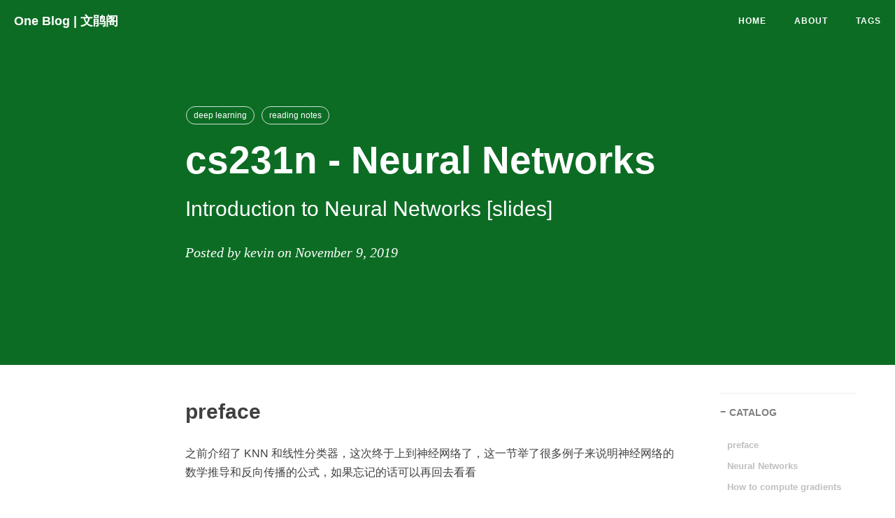

--- FILE ---
content_type: text/html; charset=utf-8
request_url: https://szukevin.site/2019/11/09/cs231n-Neural-Networks/
body_size: 11903
content:
<!DOCTYPE html>
<html lang="en">

<head>
    <meta charset="utf-8">
    <meta http-equiv="X-UA-Compatible" content="IE=edge">
    <meta name="google-site-verification" content="xBT4GhYoi5qRD5tr338pgPM5OWHHIDR6mNg1a3euekI" />
    <meta name="viewport" content="width=device-width, initial-scale=1">
    <meta name="description" content="Plz go to study now !">
    <meta name="keywords"  content="棒棒鸡不棒, One, one, One Blog, 凯, kevin, KevinYe, 文鹃阁">
    <meta name="theme-color" content="#000000">
    
    <!-- google-AdSense -->
    <script data-ad-client="ca-pub-8559254398024365" async src="https://pagead2.googlesyndication.com/pagead/js/adsbygoogle.js"></script>


    <title>cs231n - Neural Networks - One Blog | 文鹃阁</title>

    <!-- Web App Manifest -->
    <!-- <link rel="manifest" href="/pwa/manifest.json"> -->

    <!-- Favicon -->
    <link rel="shortcut icon" href="/img/favicon.ico">

    <!-- Safari Webpage Icon  -->
    <!-- <link rel="apple-touch-icon" href="/img/apple-touch-icon.png"> -->
    
    <!-- Canonical URL -->
    <link rel="canonical" href="https://yarkable.github.io/2019/11/09/cs231n-Neural-Networks/">

    <!-- Bootstrap Core CSS -->
    <link rel="stylesheet" href="/css/bootstrap.min.css">

    <!-- Custom CSS -->
    <link rel="stylesheet" href="/css/hux-blog.min.css">

    <!-- Pygments Github CSS -->
    <link rel="stylesheet" href="/css/syntax.css">

    <!-- Custom Fonts -->
    <!-- <link href="http://maxcdn.bootstrapcdn.com/font-awesome/4.3.0/css/font-awesome.min.css" rel="stylesheet" type="text/css"> -->
    <!-- Hux change font-awesome CDN to qiniu -->
    <link href="//cdnjs.cloudflare.com/ajax/libs/font-awesome/4.6.3/css/font-awesome.min.css" rel="stylesheet" type="text/css">


    <!-- Hux Delete, sad but pending in China
    <link href='http://fonts.googleapis.com/css?family=Lora:400,700,400italic,700italic' rel='stylesheet' type='text/css'>
    <link href='http://fonts.googleapis.com/css?family=Open+Sans:300italic,400italic,600italic,700italic,800italic,400,300,600,700,800' rel='stylesheet' type='text/
    css'>
    -->


    <!-- HTML5 Shim and Respond.js IE8 support of HTML5 elements and media queries -->
    <!-- WARNING: Respond.js doesn't work if you view the page via file:// -->
    <!--[if lt IE 9]>
        <script src="https://oss.maxcdn.com/libs/html5shiv/3.7.0/html5shiv.js"></script>
        <script src="https://oss.maxcdn.com/libs/respond.js/1.4.2/respond.min.js"></script>
    <![endif]-->

    <!-- ga & ba script hoook -->
    <script></script>

    <!-- markdown -->
    <script type="text/x-mathjax-config">
        MathJax.Hub.Config({
            tex2jax: {
            skipTags: ['script', 'noscript', 'style', 'textarea', 'pre'],
            inlineMath: [['$','$']]
            }
        });
    </script>
    <script src="https://cdn.mathjax.org/mathjax/latest/MathJax.js?config=TeX-AMS-MML_HTMLorMML" type="text/javascript"></script>


</head>


<!-- hack iOS CSS :active style -->
<body ontouchstart="">

    <!-- Navigation -->
<nav class="navbar navbar-default navbar-custom navbar-fixed-top">
    <div class="container-fluid">
        <!-- Brand and toggle get grouped for better mobile display -->
        <div class="navbar-header page-scroll">
            <button type="button" class="navbar-toggle">
                <span class="sr-only">Toggle navigation</span>
                <span class="icon-bar"></span>
                <span class="icon-bar"></span>
                <span class="icon-bar"></span>
            </button>
            <a class="navbar-brand" href="/">One Blog | 文鹃阁</a>
        </div>

        <!-- Collect the nav links, forms, and other content for toggling -->
        <div id="huxblog_navbar">
            <div class="navbar-collapse">
                <ul class="nav navbar-nav navbar-right">
                    <li>
                        <a href="/">Home</a>
                    </li>
                    
                    <li>
                        <a href="/about/">About</a>
                    </li>
                    
                    <li>
                        <a href="/tags/">Tags</a>
                    </li>
                    
                </ul>
            </div>
        </div>
        <!-- /.navbar-collapse -->
    </div>
    <!-- /.container -->
</nav>
<script>
    // Drop Bootstarp low-performance Navbar
    // Use customize navbar with high-quality material design animation
    // in high-perf jank-free CSS3 implementation
    var $body   = document.body;
    var $toggle = document.querySelector('.navbar-toggle');
    var $navbar = document.querySelector('#huxblog_navbar');
    var $collapse = document.querySelector('.navbar-collapse');

    var __HuxNav__ = {
        close: function(){
            $navbar.className = " ";
            // wait until animation end.
            setTimeout(function(){
                // prevent frequently toggle
                if($navbar.className.indexOf('in') < 0) {
                    $collapse.style.height = "0px"
                }
            },400)
        },
        open: function(){
            $collapse.style.height = "auto"
            $navbar.className += " in";
        }
    }

    // Bind Event
    $toggle.addEventListener('click', function(e){
        if ($navbar.className.indexOf('in') > 0) {
            __HuxNav__.close()
        }else{
            __HuxNav__.open()
        }
    })

    /**
     * Since Fastclick is used to delegate 'touchstart' globally
     * to hack 300ms delay in iOS by performing a fake 'click',
     * Using 'e.stopPropagation' to stop 'touchstart' event from 
     * $toggle/$collapse will break global delegation.
     * 
     * Instead, we use a 'e.target' filter to prevent handler
     * added to document close HuxNav.  
     *
     * Also, we use 'click' instead of 'touchstart' as compromise
     */
    document.addEventListener('click', function(e){
        if(e.target == $toggle) return;
        if(e.target.className == 'icon-bar') return;
        __HuxNav__.close();
    })
</script>


    <!-- Image to hack wechat -->
<!-- <img src="/img/icon_wechat.png" width="0" height="0"> -->
<!-- <img src="/img/green-bg.jpg" width="0" height="0"> -->

<!-- Post Header -->
<style type="text/css">
    header.intro-header{
        position: relative;
        background-image: url('/img/green-bg.jpg')
    }

    
</style>
<header class="intro-header" >
    <div class="header-mask"></div>
    <div class="container">
        <div class="row">
            <div class="col-lg-8 col-lg-offset-2 col-md-10 col-md-offset-1">
                <div class="post-heading">
                    <div class="tags">
                        
                        <a class="tag" href="/tags/#deep learning" title="deep learning">deep learning</a>
                        
                        <a class="tag" href="/tags/#reading notes" title="reading notes">reading notes</a>
                        
                    </div>
                    <h1>cs231n - Neural Networks</h1>
                    
                    
                    <h2 class="subheading">Introduction to Neural Networks [slides]</h2>
                    
                    <span class="meta">Posted by kevin on November 9, 2019</span>
                </div>
            </div>
        </div>
    </div>
</header>

<!-- Post Content -->
<article>
    <div class="container">
        <div class="row">

    <!-- Post Container -->
            <div class="
                col-lg-8 col-lg-offset-2
                col-md-10 col-md-offset-1
                post-container">

				<h2 id="preface">preface</h2>

<p>之前介绍了 KNN 和线性分类器，这次终于上到神经网络了，这一节举了很多例子来说明神经网络的数学推导和反向传播的公式，如果忘记的话可以再回去看看</p>

<h2 id="neural-networks">Neural Networks</h2>

<p>在这之前，我们的分类器用的都是一个线性函数 <code class="language-plaintext highlighter-rouge">f = Wx + b</code> ，然而在神经网络这里，表达式也是差不多的，他稍微变化了一个形式，<code class="language-plaintext highlighter-rouge">f = W2max(0, W1x)</code> ，这里是一个两层的神经网络，其中的 <code class="language-plaintext highlighter-rouge">max(0, W1x)</code> 就是第一层神经网络的输出，因此多层神经网络的公式也就是不断地进行上面的操作</p>

<p><img src="https://i.loli.net/2019/12/22/BDl2onVMLh4ONqb.jpg" alt="nn.jpg" /></p>

<p>设想一下，要是我们不用后面的 <code class="language-plaintext highlighter-rouge">max(0, W1x)</code> 而是用 <code class="language-plaintext highlighter-rouge">W1x</code> 的话，公式就变成了 <code class="language-plaintext highlighter-rouge">f = W2W1x</code> ，这又是一个线性的分类器了，所以不能这样子，神经网络是个非线性的分类器。而 <code class="language-plaintext highlighter-rouge">max(0, W1x)</code> 这玩意被叫做激活函数（activation function），就是选择哪些神经元可以被激活，造成一种非线性的效果，激活函数的种类有很多种，其中 <code class="language-plaintext highlighter-rouge">ReLU(Rectified Linear Unit)</code> 是被用的最多的，如果不知道该用哪个激活函数的话就用 ReLU 吧</p>

<p><img src="https://i.loli.net/2019/12/23/nRti8DZLGkOQaWy.jpg" alt="relu.jpg" /></p>

<p>然后下面是一个三层神经网络的结构和代码表述（基础知识就不讲太细了）</p>

<p><img src="https://i.loli.net/2019/12/23/291EWgOzp5Ni6DJ.jpg" alt="three-layer-nn.jpg" /></p>

<p>然后这是一个单独的神经元的长相，他长这样，就用输入的样本和每一个神经元的点积之和加上偏置，最后再通过一个激活函数进行输出</p>

<p><img src="https://i.loli.net/2019/12/23/EfnS4lDTuv6a2VO.jpg" alt="neuron.jpg" /></p>

<h2 id="how-to-compute-gradients">How to compute gradients</h2>

<p>下面说说怎么样去计算神经网络的梯度，还是跟线性分类器那里一样按部就班来整一套，先给出一个 score function ，再给出一个 loss function ，其中 loss function 又包括了预测错误的损失和正则化的损失，不过再线性分类器中只有一个 W 的正则化损失，神经网络中每个神经元都包含了一个 W ，因此在计算正则化损失的时候得累加起来，然后用这个损失函数对 W 进行求偏导，然后就可以学习 W 这个参数</p>

<p>计算梯度的话，首先想到的可能就是手动推导，不过这样子非常 silly ，需要计算大量的矩阵运算，并且如果将损失函数由 SVM loss function 换成 softmax 的话又得重新运算一遍，最致命的问题，现在的网络模型可以变得很大，因此用这种方法计算梯度几乎是不行的。所以，另外一种更好的方法就是画出神经网络的计算流图，然后通过反向传播求得梯度</p>

<p><img src="https://i.loli.net/2019/12/23/krnJg52xWNyA63G.jpg" alt="backwards-propagation.jpg" /></p>

<h3 id="backpropagation">Backpropagation</h3>

<p>虽然已经知道反向传播是个啥东西了，但还是用一个简单的例子来回顾一下，随便设几个常数</p>

<p><img src="https://i.loli.net/2019/12/23/IixZ6tsKV8A2WBq.jpg" alt="sample.jpg" /></p>

<p>通过链式法则就可以求得最终的 f 对各个参数节点的偏导数</p>

<p><img src="https://i.loli.net/2019/12/23/N6gHM8PWmJCZLI9.jpg" alt="chain-rule.jpg" /></p>

<p>这里有给出一个复杂点的反向传播的例子，就是不断地用梯度相乘，不明白的可以再去看看对应的 PPT ，里卖弄讲解得非常详细</p>

<p><img src="https://i.loli.net/2019/12/23/AspkdU1bKcLXeiO.jpg" alt="graph.jpg" /></p>

<p>并且给出了常见的计算流图的反向传播的值的计算方法如下图（add, mul, copy, max）</p>

<p><img src="https://i.loli.net/2019/12/23/eKlFxwRcBAGdvOt.jpg" alt="gradient-flow.jpg" /></p>

<p>并且还将正向传播和反向传播的代码给写出来配合计算流图讲解，印象更加深刻，总之就是求偏导加上链式法则那一套咯</p>

<p><img src="https://i.loli.net/2019/12/23/ARHDqEUyuXZMVY2.jpg" alt="forward-back.jpg" /></p>

<h3 id="backprop-with-vector-valued-functions">Backprop with vector-valued functions</h3>

<p>上面讲的这些都是 Scalar 实数的求反向传播方法，要是各节点是个向量的话其实也是一样的，方法还是那样，只不过要注意的是求出来的导数的维度要和之前的向量的维度保持一致，不然就会出错，所以向量这里的话没有什么公式，一般是在纸上写一下各向量的维度信息然后进行推导一下代码应该怎样写</p>

<div class="language-python highlighter-rouge"><div class="highlight"><pre class="highlight"><code><span class="c1"># forward pass
</span><span class="n">W</span> <span class="o">=</span> <span class="n">np</span><span class="p">.</span><span class="n">random</span><span class="p">.</span><span class="n">randn</span><span class="p">(</span><span class="mi">5</span><span class="p">,</span> <span class="mi">10</span><span class="p">)</span>
<span class="n">X</span> <span class="o">=</span> <span class="n">np</span><span class="p">.</span><span class="n">random</span><span class="p">.</span><span class="n">randn</span><span class="p">(</span><span class="mi">10</span><span class="p">,</span> <span class="mi">3</span><span class="p">)</span>
<span class="n">D</span> <span class="o">=</span> <span class="n">W</span><span class="p">.</span><span class="n">dot</span><span class="p">(</span><span class="n">X</span><span class="p">)</span>

<span class="c1"># now suppose we had the gradient on D from above in the circuit
</span><span class="n">dD</span> <span class="o">=</span> <span class="n">np</span><span class="p">.</span><span class="n">random</span><span class="p">.</span><span class="n">randn</span><span class="p">(</span><span class="o">*</span><span class="n">D</span><span class="p">.</span><span class="n">shape</span><span class="p">)</span> <span class="c1"># same shape as D
</span><span class="n">dW</span> <span class="o">=</span> <span class="n">dD</span><span class="p">.</span><span class="n">dot</span><span class="p">(</span><span class="n">X</span><span class="p">.</span><span class="n">T</span><span class="p">)</span> <span class="c1">#.T gives the transpose of the matrix
</span><span class="n">dX</span> <span class="o">=</span> <span class="n">W</span><span class="p">.</span><span class="n">T</span><span class="p">.</span><span class="n">dot</span><span class="p">(</span><span class="n">dD</span><span class="p">)</span>
</code></pre></div></div>

<blockquote>
  <p>提示：使用尺寸分析！ 请注意，您无需记住dW和dX的表达式，因为它们很容易根据尺寸进行推导。 例如，我们知道权重dW的梯度在计算后必须与W大小相同，并且它必须取决于X和dD的矩阵相乘（当X，W均为单数时就是这种情况） 而不是矩阵）。 始终只有一种方法可以实现这一目标，从而确定尺寸。 例如，X的大小为[10 x 3]，dD的大小为[5 x 3]，因此，如果我们希望dW且W的形状为[5 x 10]，则实现此目的的唯一方法是dD.dot（ XT），如上所示。</p>
</blockquote>

<p>不过 PPT 里关于向量反向传播倒是扯得很复杂，甚至还提到了雅可比矩阵，后面看了一下下一篇文章才发现没有这么恐怖，也就是跟 Scalar 是一样的原理</p>


                <hr style="visibility: hidden;">

                <ul class="pager">
                    
                    <li class="previous">
                        <a href="/2019/11/06/PhpStorm%E9%85%8D%E7%BD%AEXdebug%E6%89%93%E9%80%A0%E8%88%92%E9%80%82php%E5%BC%80%E5%8F%91%E7%8E%AF%E5%A2%83/" data-toggle="tooltip" data-placement="top" title="PhpStorm配置Xdebug打造舒适php开发环境">
                        Previous<br>
                        <span>PhpStorm配置Xdebug打造舒适php开发环境</span>
                        </a>
                    </li>
                    
                    
                    <li class="next">
                        <a href="/2019/11/11/Aurora-CTF-Writeup/" data-toggle="tooltip" data-placement="top" title="Aurora CTF Writeup">
                        Next<br>
                        <span>Aurora CTF Writeup</span>
                        </a>
                    </li>
                    
                </ul>


                <!--Gitalk评论start  -->
                
                <!-- 引入Gitalk评论插件  -->
                <link rel="stylesheet" href="https://unpkg.com/gitalk/dist/gitalk.css">
                <script src="https://unpkg.com/gitalk@latest/dist/gitalk.min.js"></script>
                <div id="gitalk-container"></div>
                <!-- 引入一个生产md5的js，用于对id值进行处理，防止其过长 -->
                <!-- Thank DF:https://github.com/NSDingFan/NSDingFan.github.io/issues/3#issuecomment-407496538 -->
                <script src="/js/md5.min.js"></script>
                <script type="text/javascript">
                    var gitalk = new Gitalk({
                    clientID: '34724aee4f9331859352',
                    clientSecret: 'eb79d9acd4dd21ee85de8fde1f1766a6108e8836',
                    repo: 'yarkable.github.io',
                    owner: 'yarkable',
                    admin: ['yarkable'],
                    distractionFreeMode: true,
                    id: md5(location.pathname),
                    });
                    gitalk.render('gitalk-container');
                </script>
                
                <!-- Gitalk end -->


                

            </div>  

    <!-- Side Catalog Container -->
        
            <div class="
                col-lg-2 col-lg-offset-0
                visible-lg-block
                sidebar-container
                catalog-container">
                <div class="side-catalog">
                    <hr class="hidden-sm hidden-xs">
                    <h5>
                        <a class="catalog-toggle" href="#">CATALOG</a>
                    </h5>
                    <ul class="catalog-body"></ul>
                </div>
            </div>
        

    <!-- Sidebar Container -->
            <div class="
                col-lg-8 col-lg-offset-2
                col-md-10 col-md-offset-1
                sidebar-container">

                <!-- Featured Tags -->
                
                <section>
                    <hr class="hidden-sm hidden-xs">
                    <h5><a href="/tags/">FEATURED TAGS</a></h5>
                    <div class="tags">
        				
                            
                				<a href="/tags/#GitHub" title="GitHub" rel="3">
                                    GitHub
                                </a>
                            
        				
                            
                				<a href="/tags/#git" title="git" rel="2">
                                    git
                                </a>
                            
        				
                            
                				<a href="/tags/#markdown" title="markdown" rel="2">
                                    markdown
                                </a>
                            
        				
                            
                				<a href="/tags/#say something" title="say something" rel="5">
                                    say something
                                </a>
                            
        				
                            
                				<a href="/tags/#单片机" title="单片机" rel="1">
                                    单片机
                                </a>
                            
        				
                            
                				<a href="/tags/#ROM" title="ROM" rel="1">
                                    ROM
                                </a>
                            
        				
                            
                				<a href="/tags/#中断" title="中断" rel="1">
                                    中断
                                </a>
                            
        				
                            
                				<a href="/tags/#linux" title="linux" rel="45">
                                    linux
                                </a>
                            
        				
                            
                				<a href="/tags/#shell" title="shell" rel="4">
                                    shell
                                </a>
                            
        				
                            
                				<a href="/tags/#ssh" title="ssh" rel="5">
                                    ssh
                                </a>
                            
        				
                            
                				<a href="/tags/#MatLab" title="MatLab" rel="1">
                                    MatLab
                                </a>
                            
        				
                            
                				<a href="/tags/#Regular Expression" title="Regular Expression" rel="1">
                                    Regular Expression
                                </a>
                            
        				
                            
                				<a href="/tags/#C Programming" title="C Programming" rel="1">
                                    C Programming
                                </a>
                            
        				
                            
                				<a href="/tags/#cpp" title="cpp" rel="10">
                                    cpp
                                </a>
                            
        				
                            
                				<a href="/tags/#python" title="python" rel="21">
                                    python
                                </a>
                            
        				
                            
                				<a href="/tags/#algorithm" title="algorithm" rel="2">
                                    algorithm
                                </a>
                            
        				
                            
                				<a href="/tags/#security" title="security" rel="23">
                                    security
                                </a>
                            
        				
                            
                				<a href="/tags/#Reverse Engineering" title="Reverse Engineering" rel="2">
                                    Reverse Engineering
                                </a>
                            
        				
                            
                				<a href="/tags/#writeup" title="writeup" rel="4">
                                    writeup
                                </a>
                            
        				
                            
                				<a href="/tags/#ctf" title="ctf" rel="17">
                                    ctf
                                </a>
                            
        				
                            
                				<a href="/tags/#machine learning" title="machine learning" rel="1">
                                    machine learning
                                </a>
                            
        				
                            
                				<a href="/tags/#reading notes" title="reading notes" rel="14">
                                    reading notes
                                </a>
                            
        				
                            
                				<a href="/tags/#deep learning" title="deep learning" rel="39">
                                    deep learning
                                </a>
                            
        				
                            
                				<a href="/tags/#JavaScript" title="JavaScript" rel="3">
                                    JavaScript
                                </a>
                            
        				
                            
                				<a href="/tags/#OpenCV" title="OpenCV" rel="4">
                                    OpenCV
                                </a>
                            
        				
                            
                				<a href="/tags/#Machine Vision" title="Machine Vision" rel="1">
                                    Machine Vision
                                </a>
                            
        				
                            
                				<a href="/tags/#php" title="php" rel="7">
                                    php
                                </a>
                            
        				
                            
                				<a href="/tags/#troubleshoot" title="troubleshoot" rel="12">
                                    troubleshoot
                                </a>
                            
        				
                            
                				<a href="/tags/#sql" title="sql" rel="7">
                                    sql
                                </a>
                            
        				
                            
                				<a href="/tags/#nginx" title="nginx" rel="3">
                                    nginx
                                </a>
                            
        				
                            
                				<a href="/tags/#base64" title="base64" rel="1">
                                    base64
                                </a>
                            
        				
                            
                				<a href="/tags/#Forensics" title="Forensics" rel="2">
                                    Forensics
                                </a>
                            
        				
                            
                				<a href="/tags/#router" title="router" rel="4">
                                    router
                                </a>
                            
        				
                            
                				<a href="/tags/#web" title="web" rel="8">
                                    web
                                </a>
                            
        				
                            
                				<a href="/tags/#XSS" title="XSS" rel="1">
                                    XSS
                                </a>
                            
        				
                            
                				<a href="/tags/#docker" title="docker" rel="5">
                                    docker
                                </a>
                            
        				
                            
                				<a href="/tags/#curl" title="curl" rel="1">
                                    curl
                                </a>
                            
        				
                            
                				<a href="/tags/#computer network" title="computer network" rel="10">
                                    computer network
                                </a>
                            
        				
                            
                				<a href="/tags/#LaTeX" title="LaTeX" rel="2">
                                    LaTeX
                                </a>
                            
        				
                            
                				<a href="/tags/#iptables" title="iptables" rel="1">
                                    iptables
                                </a>
                            
        				
                            
                				<a href="/tags/#sqlmap" title="sqlmap" rel="1">
                                    sqlmap
                                </a>
                            
        				
                            
                				<a href="/tags/#sql injection" title="sql injection" rel="4">
                                    sql injection
                                </a>
                            
        				
                            
                				<a href="/tags/#object detection" title="object detection" rel="15">
                                    object detection
                                </a>
                            
        				
                            
                				<a href="/tags/#paper" title="paper" rel="1">
                                    paper
                                </a>
                            
        				
                            
                				<a href="/tags/#job" title="job" rel="4">
                                    job
                                </a>
                            
        				
                            
                				<a href="/tags/#pytorch" title="pytorch" rel="6">
                                    pytorch
                                </a>
                            
        				
                            
                				<a href="/tags/#matplotlib" title="matplotlib" rel="1">
                                    matplotlib
                                </a>
                            
        				
                            
                				<a href="/tags/#blog" title="blog" rel="2">
                                    blog
                                </a>
                            
        				
                            
                				<a href="/tags/#socket" title="socket" rel="1">
                                    socket
                                </a>
                            
        				
                            
                				<a href="/tags/#torchscript" title="torchscript" rel="2">
                                    torchscript
                                </a>
                            
        				
                            
                				<a href="/tags/#weakly supervised" title="weakly supervised" rel="1">
                                    weakly supervised
                                </a>
                            
        				
                            
                				<a href="/tags/#image matting" title="image matting" rel="1">
                                    image matting
                                </a>
                            
        				
                            
                				<a href="/tags/#model deployment" title="model deployment" rel="2">
                                    model deployment
                                </a>
                            
        				
                            
                				<a href="/tags/#onnx" title="onnx" rel="1">
                                    onnx
                                </a>
                            
        				
                            
                				<a href="/tags/#mmdetection" title="mmdetection" rel="7">
                                    mmdetection
                                </a>
                            
        				
                            
                				<a href="/tags/#MOT" title="MOT" rel="1">
                                    MOT
                                </a>
                            
        				
                            
                				<a href="/tags/#macOS" title="macOS" rel="1">
                                    macOS
                                </a>
                            
        				
                            
                				<a href="/tags/#tools" title="tools" rel="2">
                                    tools
                                </a>
                            
        				
                            
                				<a href="/tags/#mmcv" title="mmcv" rel="1">
                                    mmcv
                                </a>
                            
        				
        			</div>
                </section>
                

                <!-- Friends Blog -->
                
                <hr>
                <h5>FRIENDS</h5>
                <ul class="list-inline">
                    
                        <li><a href="http://www.moeyy.cn/">萌歪小博客</a></li>
                    
                        <li><a href="https://wnxbwyc.github.io/">wyc的Blog</a></li>
                    
                        <li><a href="https://chikorita.fun/">小茗</a></li>
                    
                        <li><a href="https://wulidecade.cn/">小白</a></li>
                    
                        <li><a href="https://apeng.fun/">阿鹏</a></li>
                    
                        <li><a href="https://printempw.github.io/">PRIN</a></li>
                    
                        <li><a href="https://josonchan1998.github.io/">JosonChan</a></li>
                    
                </ul>
                
            </div>
        </div>
    </div>
</article>


<!-- Google-ads -->
<script async src="https://pagead2.googlesyndication.com/pagead/js/adsbygoogle.js"></script>
<ins class="adsbygoogle"
     style="display:block; text-align:center;"
     data-ad-layout="in-article"
     data-ad-format="fluid"
     data-ad-client="ca-pub-8559254398024365"
     data-ad-slot="5744645800"></ins>
<script>
     (adsbygoogle = window.adsbygoogle || []).push({});
</script>








<!-- async load function -->
<script>
    function async(u, c) {
      var d = document, t = 'script',
          o = d.createElement(t),
          s = d.getElementsByTagName(t)[0];
      o.src = u;
      if (c) { o.addEventListener('load', function (e) { c(null, e); }, false); }
      s.parentNode.insertBefore(o, s);
    }
</script>
<!-- anchor-js, Doc:http://bryanbraun.github.io/anchorjs/ -->
<script>
    async("//cdnjs.cloudflare.com/ajax/libs/anchor-js/1.1.1/anchor.min.js",function(){
        // BY Fix:去除标题前的‘#’ issues:<https://github.com/qiubaiying/qiubaiying.github.io/issues/137>
        // anchors.options = {
        //   visible: 'always',
        //   placement: 'right',
        //   icon: '#'
        // };
        anchors.add().remove('.intro-header h1').remove('.subheading').remove('.sidebar-container h5');
    })
</script>
<style>
    /* place left on bigger screen */
    @media all and (min-width: 800px) {
        .anchorjs-link{
            position: absolute;
            left: -0.75em;
            font-size: 1.1em;
            margin-top : -0.1em;
        }
    }
</style>





    <!-- Footer -->
<footer>
    <div class="container">
        <div class="row">
            <div class="col-lg-8 col-lg-offset-2 col-md-10 col-md-offset-1">
                <ul class="list-inline text-center">
                    
                    <!-- add jianshu add target = "_blank" to <a> by BY -->
                    
                    

                    <!-- add Weibo, Zhihu by Hux, add target = "_blank" to <a> by Hux -->
                    
                    <!-- rss -->
                    
                    <li>
                        <a target="_blank" href="https://yarkable.github.io/feed.xml">
                            <span class="fa-stack fa-lg">
                                <i class="fa fa-circle fa-stack-2x"></i>
                                <!-- <i class="fa fa-weibo fa-stack-1x fa-inverse"></i> -->
                                <i class="fa fa-rss-square fa-stack-1x fa-inverse" aria-hidden="true"></i>
                            </span>
                        </a>
                    </li>
                    


                    
                    
                    <li>
                        <a target="_blank" href="https://github.com/yarkable">
                            <span class="fa-stack fa-lg">
                                <i class="fa fa-circle fa-stack-2x"></i>
                                <i class="fa fa-github fa-stack-1x fa-inverse"></i>
                            </span>
                        </a>
                    </li>
                    
                    
                </ul>
                <p class="copyright text-muted">
                    Copyright &copy; One Blog 2023
                    <br>
                    Theme on <a href="https://github.com/yarkable/yarkable.github.io.git">GitHub</a> |
                    <iframe
                        style="margin-left: 2px; margin-bottom:-5px;"
                        frameborder="0" scrolling="0" width="100px" height="20px"
                        src="https://ghbtns.com/github-btn.html?user=yarkable&repo=yarkable.github.io&type=star&count=true" >
                    </iframe>
                </p>
                <script async src="//busuanzi.ibruce.info/busuanzi/2.3/busuanzi.pure.mini.js"></script>
                <p></p> 
                <p class="copyright text-muted">
                <span id="busuanzi_container_site_pv">本站总访问量<span id="busuanzi_value_site_pv"></span>次</span>
                <span class="post-meta-divider">|</span>
                <span id="busuanzi_container_site_uv">当前访客数<span id="busuanzi_value_site_uv"></span>人</span>
                </p>
                <p class="copyright text-muted">
                <span id="span_total_time"></span>
                </p>

                <script type="text/javascript">
                function runtime(){
                // 初始时间，日/月/年 时:分:秒
                X = new Date("03/18/2019 18:00:00");
                Y = new Date();
                T = (Y.getTime()-X.getTime());
                M = 24*60*60*1000;
                a = T/M;
                A = Math.floor(a);
                b = (a-A)*24;
                B = Math.floor(b);
                c = (b-B)*60;
                C = Math.floor((b-B)*60);
                D = Math.floor((c-C)*60);
                //信息写入到DIV中
                document.getElementById("span_total_time").innerHTML = "我的小站已经连续运行了 "+A+"天"+B+"小时"+C+"分"+D+"秒";
                // span_total_time.innerHTML = "我的小站已经连续运行了 "+A+"天"+B+"小时"+C+"分"+D+"秒"
                }
                setInterval(runtime, 1000);                
                </script>

            </div>
        </div>
    </div>
</footer>

<!-- jQuery -->
<script src="/js/jquery.min.js "></script>

<!-- Bootstrap Core JavaScript -->
<script src="/js/bootstrap.min.js "></script>

<!-- Custom Theme JavaScript -->
<script src="/js/hux-blog.min.js "></script>

<!-- Service Worker -->

<script type="text/javascript">
    if(navigator.serviceWorker){
        // For security reasons, a service worker can only control the pages that are in the same directory level or below it. That's why we put sw.js at ROOT level.
        navigator.serviceWorker
            .register('/sw.js')
            .then((registration) => {console.log('Service Worker Registered. ', registration)})
            .catch((error) => {console.log('ServiceWorker registration failed: ', error)})
    }
</script>



<!-- async load function -->
<script>
    function async(u, c) {
      var d = document, t = 'script',
          o = d.createElement(t),
          s = d.getElementsByTagName(t)[0];
      o.src = u;
      if (c) { o.addEventListener('load', function (e) { c(null, e); }, false); }
      s.parentNode.insertBefore(o, s);
    }
</script>

<!-- 
     Because of the native support for backtick-style fenced code blocks 
     right within the Markdown is landed in Github Pages, 
     From V1.6, There is no need for Highlight.js, 
     so Huxblog drops it officially.

     - https://github.com/blog/2100-github-pages-now-faster-and-simpler-with-jekyll-3-0  
     - https://help.github.com/articles/creating-and-highlighting-code-blocks/ 
     - https://github.com/jneen/rouge/wiki/list-of-supported-languages-and-lexers   
-->
<!--
    <script>
        async("http://cdn.bootcss.com/highlight.js/8.6/highlight.min.js", function(){
            hljs.initHighlightingOnLoad();
        })
    </script>
    <link href="http://cdn.bootcss.com/highlight.js/8.6/styles/github.min.css" rel="stylesheet">
-->


<!-- jquery.tagcloud.js -->
<script>
    // only load tagcloud.js in tag.html
    if($('#tag_cloud').length !== 0){
        async('/js/jquery.tagcloud.js',function(){
            $.fn.tagcloud.defaults = {
                //size: {start: 1, end: 1, unit: 'em'},
                color: {start: '#bbbbee', end: '#0085a1'},
            };
            $('#tag_cloud a').tagcloud();
        })
    }
</script>

<!--fastClick.js -->
<script>
    async("//cdnjs.cloudflare.com/ajax/libs/fastclick/1.0.6/fastclick.min.js", function(){
        var $nav = document.querySelector("nav");
        if($nav) FastClick.attach($nav);
    })
</script>


<!-- Google Analytics -->

<script>
    // dynamic User by Hux
    var _gaId = 'UA-136373362-1';
    var _gaDomain = 'auto';

    // Originial
    (function(i,s,o,g,r,a,m){i['GoogleAnalyticsObject']=r;i[r]=i[r]||function(){
    (i[r].q=i[r].q||[]).push(arguments)},i[r].l=1*new Date();a=s.createElement(o),
    m=s.getElementsByTagName(o)[0];a.async=1;a.src=g;m.parentNode.insertBefore(a,m)
    })(window,document,'script','//www.google-analytics.com/analytics.js','ga');

    ga('create', _gaId, _gaDomain);
    ga('send', 'pageview');
</script>



<!-- Baidu Tongji -->




<!-- Side Catalog -->

<script type="text/javascript">
    function generateCatalog (selector) {
        var P = $('div.post-container'),a,n,t,l,i,c;
        a = P.find('h1,h2,h3,h4,h5,h6');
        a.each(function () {
            n = $(this).prop('tagName').toLowerCase();
            i = "#"+$(this).prop('id');
            t = $(this).text();
            c = $('<a href="'+i+'" rel="nofollow">'+t+'</a>');
            l = $('<li class="'+n+'_nav"></li>').append(c);
            $(selector).append(l);
        });
        return true;    
    }

    generateCatalog(".catalog-body");

    // toggle side catalog
    $(".catalog-toggle").click((function(e){
        e.preventDefault();
        $('.side-catalog').toggleClass("fold")
    }))

    /*
     * Doc: https://github.com/davist11/jQuery-One-Page-Nav
     * Fork by Hux to support padding
     */
    async("/js/jquery.nav.js", function () {
        $('.catalog-body').onePageNav({
            currentClass: "active",
            changeHash: !1,
            easing: "swing",
            filter: "",
            scrollSpeed: 700,
            scrollOffset: 0,
            scrollThreshold: .2,
            begin: null,
            end: null,
            scrollChange: null,
            padding: 80
        });
    });
</script>






    <script src="/js/jquery.min.js"></script>
    <script>
    /* 鼠标点击文字特效 */
        var f_idx = 0;
        var c_idx = 0;
        jQuery(document).ready(function($) {
            $("body").click(function(e) {
                var font = new Array("🍗", "😛", "😂", "😍", "😆", "😳", "😑" ,"🈲", "😁", "😎", "🍉", "🐮🍺");
                var color = new Array('#ff0000','#eb4310','#f6941d','#fbb417','#ffff00','#cdd541','#99cc33','#3f9337','#219167','#239676','#24998d','#1f9baa','#0080ff','#3366cc','#333399','#003366','#800080','#a1488e','#c71585','#bd2158');
                var $i = $("<span />").text(font[f_idx]);
                f_idx = (f_idx + 1) % font.length;
                c_idx = (c_idx + 1) % color.length;
                var x = e.pageX,
                    y = e.pageY;
                $i.css({
                    "z-index": 99999999999999999999999999999999999999999999999999999999999999999999999999 ,
                    "top": y - 20,
                    "left": x,
                    "position": "absolute",
                    "font-weight": "bold",
                    "color": color[c_idx]
                });
                $("body").append($i);
                $i.animate({
                        "top": y - 180,
                        "opacity": 0
                    },
                    1500,
                    function() {
                        $i.remove();
                    });
            });
        });
    </script>


<!-- Image to hack wechat -->
<!-- <img src="/img/apple-touch-icon.png" width="0" height="0" /> -->
<!-- Migrate from head to bottom, no longer block render and still work -->

</body>

</html>


--- FILE ---
content_type: text/html; charset=utf-8
request_url: https://www.google.com/recaptcha/api2/aframe
body_size: 264
content:
<!DOCTYPE HTML><html><head><meta http-equiv="content-type" content="text/html; charset=UTF-8"></head><body><script nonce="_0Fhe0ecudyvHlSdxeX34w">/** Anti-fraud and anti-abuse applications only. See google.com/recaptcha */ try{var clients={'sodar':'https://pagead2.googlesyndication.com/pagead/sodar?'};window.addEventListener("message",function(a){try{if(a.source===window.parent){var b=JSON.parse(a.data);var c=clients[b['id']];if(c){var d=document.createElement('img');d.src=c+b['params']+'&rc='+(localStorage.getItem("rc::a")?sessionStorage.getItem("rc::b"):"");window.document.body.appendChild(d);sessionStorage.setItem("rc::e",parseInt(sessionStorage.getItem("rc::e")||0)+1);localStorage.setItem("rc::h",'1769028345078');}}}catch(b){}});window.parent.postMessage("_grecaptcha_ready", "*");}catch(b){}</script></body></html>

--- FILE ---
content_type: text/plain
request_url: https://www.google-analytics.com/j/collect?v=1&_v=j102&a=1753176340&t=pageview&_s=1&dl=https%3A%2F%2Fszukevin.site%2F2019%2F11%2F09%2Fcs231n-Neural-Networks%2F&ul=en-us%40posix&dt=cs231n%20-%20Neural%20Networks%20-%20One%20Blog%20%7C%20%E6%96%87%E9%B9%83%E9%98%81&sr=1280x720&vp=1280x720&_u=IEBAAEABAAAAACAAI~&jid=1549635445&gjid=2032691097&cid=1689066556.1769028344&tid=UA-136373362-1&_gid=116380795.1769028344&_r=1&_slc=1&z=830357493
body_size: -450
content:
2,cG-LCFYRQ7THX